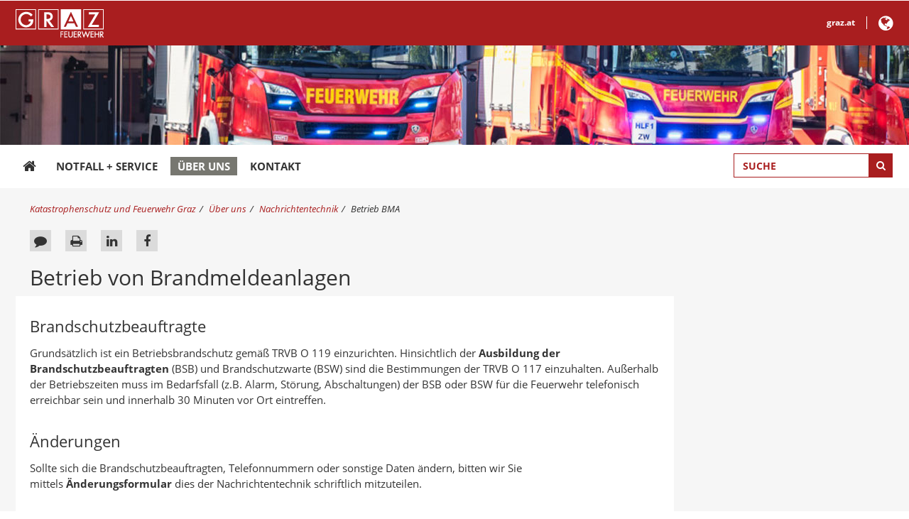

--- FILE ---
content_type: text/html;charset=UTF-8
request_url: https://www.katastrophenschutz.graz.at/cms/beitrag/10325704/9706607/Betrieb_von_Brandmeldeanlagen.html
body_size: 5951
content:
<!DOCTYPE html><html lang="de">
<!-- icomedias Enterprise|CMS, content and information management by icomedias gmbh - http://icomedias.com/ -->
<head><meta content="text/html; charset=utf-8" http-equiv="Content-Type"><meta http-equiv="X-UA-Compatible" content="IE=edge"><meta name="viewport" content="width=device-width, initial-scale=1"><title>Betrieb von Brandmeldeanlagen - Katastrophenschutz und Feuerwehr der Stadt Graz</title><meta name="description" content="BMA Betrieb"><meta name="keywords" content="Betrieb, Katastrophenschutz der Stadt Graz, Feuerwehr der Stadt Graz"><meta name="author" content="Katastrophenschutz und Feuerwehr der Stadt Graz, Herbert Doppler"><meta name="generator" content="ico-cms"><meta property="og:title" content="Betrieb von Brandmeldeanlagen"><meta property="og:type" content="website"><meta property="og:url" content="https://www.katastrophenschutz.graz.at/cms/beitrag/10325704/9706607/Betrieb_von_Brandmeldeanlagen.html"><meta property="og:image" content="https://www.graz.at/common/g/fb-sharer-image.jpg"><meta property="og:description" content="BMA Betrieb"><meta property="og:site_name" content="Katastrophenschutz und Feuerwehr der Stadt Graz"><meta property="og:locale" content="de_DE"><link href="/common/fonts/opensans/css/opensans.css?v=20260112" rel="stylesheet"><link href="/common/css/blueimp-gallery.min.css?v=20260112" rel="stylesheet"><link href="/common/css/allcss.minified.css?v=20260112" rel="stylesheet"><link href="/common/css/core-themenserver.css?v=20260112" rel="stylesheet"><link href="/common.ts/css/main.css?v=20260112" rel="stylesheet"><link href="/common/fonts/font-awesome/css/font-awesome.min.css?v=20260112" rel="stylesheet"><style>
@media (min-width: 992px) {
.header-bg-image {
background-image: url(/cms/bilder/206819/80/0/0/8eaec64a/Feuerwehr_Header_1920x140.jpg);
}
}
</style><link href="https://www.graz.at/cms/ziel/8345527/DE/" type="application/rss+xml" rel="alternate" title="RSS 2.0 für Presseaussendungen"><script>
var _sitelang = 'DE';
var _cmscontext = '9706607';
</script><script src="/common/scripts/jquery-3.1.1.min.js?v=20260112"></script><script src="/common/scripts/allscripts.minified.js?v=20260112"></script><script src="/common.ts/scripts/script.js?v=20260112"></script><script>
window.PDFJS_LOCALE = {
 pdfJsWorker: "/common/3dfb/js/pdf.worker.js",
 pdfJsCMapUrl: "cmaps"
};
</script><script src="/common/3dfb/js/html2canvas.min.js?v=20260112"></script><script src="/common/3dfb/js/three.min.js?v=20260112"></script><script src="/common/3dfb/js/pdf.min.js?v=20260112"></script><script src="/common/3dfb/js/3dflipbook.min.js?v=20260112"></script><script src="/common/scripts/flipbook3d.js?v=20260112"></script><link rel="shortcut icon" href="/common/g/favicons/favicon.ico"><link rel="apple-touch-icon" sizes="57x57" href="/common/g/favicons/apple-icon-57x57.png"><link rel="apple-touch-icon" sizes="60x60" href="/common/g/favicons/apple-icon-60x60.png"><link rel="apple-touch-icon" sizes="72x72" href="/common/g/favicons/apple-icon-72x72.png"><link rel="apple-touch-icon" sizes="76x76" href="/common/g/favicons/apple-icon-76x76.png"><link rel="apple-touch-icon" sizes="114x114" href="/common/g/favicons/apple-icon-114x114.png"><link rel="apple-touch-icon" sizes="120x120" href="/common/g/favicons/apple-icon-120x120.png"><link rel="apple-touch-icon" sizes="144x144" href="/common/g/favicons/apple-icon-144x144.png"><link rel="apple-touch-icon" sizes="152x152" href="/common/g/favicons/apple-icon-152x152.png"><link rel="apple-touch-icon" sizes="180x180" href="/common/g/favicons/apple-icon-180x180.png"><link rel="icon" type="image/png" sizes="192x192" href="/common/g/favicons/android-icon-192x192.png"><link rel="icon" type="image/png" sizes="32x32" href="/common/g/favicons/favicon-32x32.png"><link rel="icon" type="image/png" sizes="96x96" href="/common/g/favicons/favicon-96x96.png"><link rel="icon" type="image/png" sizes="16x16" href="/common/g/favicons/favicon-16x16.png"><meta name="msapplication-TileColor" content="#ffffff"><meta name="msapplication-TileImage" content="/common/g/favicons/ms-icon-144x144.png"><meta name="theme-color" content="#ffffff"></head><body class="server_9265011 cms-beitrag link-styling Webseiten"><header><section id="accessible_statement" class="container-fluid hidden-print"><div class="row"><section class="col-xs-12"><span>Navigation und Service</span><a accesskey="0" title="[Alt+0] Zum Inhalt" href="/cms/beitrag/10325704/9706607/Betrieb_von_Brandmeldeanlagen.html#ak-content" rel="nofollow">[Alt + 0] - Zum Inhalt</a><a accesskey="1" title="[Alt+1] Zur Startseite" href="/" target="_top" rel="nofollow">[Alt + 1] - Zur Startseite</a><a accesskey="2" title="[Alt+2] Zur Suche" href="/cms/beitrag/10325704/9706607/Betrieb_von_Brandmeldeanlagen.html#search" rel="nofollow">[Alt + 2] - Zur Suche</a><a accesskey="3" title="[Alt+3] Zur Hautpnavigation" href="/cms/beitrag/10325704/9706607/Betrieb_von_Brandmeldeanlagen.html#navbar-collapse-top" rel="nofollow">[Alt + 3] - Zur Navigation</a><a accesskey="4" title="[Alt+4] Kontakt" href="/cms/beitrag/10325704/9706607/Betrieb_von_Brandmeldeanlagen.html#footer" rel="nofollow">[Alt + 4] - Kontakt</a></section></div></section><section class="container visible-print"><div class="row"><section class="col-xs-12"><br></section></div></section><div class="back-top hidden-print" title="Nach oben scrollen" role="button"><span class="fa fa-arrow-circle-up fa-3x"></span></div><section class="container-fluid hidden-print header-main"><section class="container padding-xs-device"><div class="row"><section class="col-md-5 website-label"><div class="hidden-xs"><a href="/" target="_top" title="Link zur Startseite"><img src="/common.ts/g/logo.png" alt="Link zur Startseite" title="Link zur Startseite" class="img-responsive" /></a></div></section><section class="col-md-7 gtg-weather-language"><ul><li class="gtg"><a href="https://www.graz.at" title="Link öffnet ein neues Fenster: Stadt Graz" target="_blank">graz.at</a></li><li class="goog-language-show-hide"><a href="#" rel="nofollow" title="Übersetzen" aria-label="Webseite übersetzen" role="button"><span class="language-text"><i class="fa fa-2x fa-globe" aria-hidden="true"></i></span></a></li><li class="goog-translate-content"><span class="fa fa-caret-up fa-3x arrow-up" aria-hidden="true"></span><span class="fa fa-times fa-2x close-translate-layer goog-language-show-hide" aria-hidden="true" title="Schließen"></span><div class="translate-text">Verwenden Sie Google, um die Website zu übersetzen. Wir übernehmen keine Verantwortung für die Genauigkeit der Übersetzung.</div><div id="google_translate_element"></div></li></ul></section></div></section></section><section class="container-fluid hidden-print header-bg-image"><section class="container padding-xs-device"><div class="row"><section class="col-xs-5 col-md-12 logo"></section><section class="col-xs-7 col-md-12 show-hide-buttons"><div class="navbar-header"><button type="button" class="navbar-toggle" data-toggle="collapse" data-target="#navbar-collapse-top" aria-label="Menü einblenden"><span class="sr-only">Menü einblenden</span><span class="icon-bar"></span><span class="icon-bar"></span><span class="icon-bar"></span></button></div><div class="hidden-md hidden-lg search"><div class="button"><span class="fa fa-search fa-2x"></span></div></div></section></div></section></section></header><section class="container hidden-print padding-xs-device relative"><div class="search-wrapper-top" id="search"><form action="/cms/list/9706607/DE/" method="get" title="Stichwortsuche" role="search"><input type="hidden" name="sort" value="0"><input type="hidden" name="c" value="9265011-"><input type="hidden" name="hits" value="10"><input type="hidden" name="limit" value="J"><input type="hidden" name="typ" value="7,8,9,10,25"><input type="hidden" name="topstyle" value="J"><label for="qu" class="hidden-accessibility">Suche</label><input type="search" class="form-control top-search-input" placeholder="SUCHE" value="" id="qu" name="qu" aria-label="Suchbegriff global"><button class="fa fa-search" title="Suche starten" aria-label="Suche starten"></button></form></div><nav class="navbar navbar-default" aria-label="Primary"><div class="collapse navbar-collapse" id="navbar-collapse-top"><ul class="nav navbar-nav" id="menu-mainnav"><li><a href="/" title="Katastrophenschutz und Feuerwehr Graz" target="_top"><span class="fa fa-home" aria-hidden="true"></span></a></li><li><a href="/cms/ziel/9265044/DE/" title="Notfall + Service" target="_top">Notfall + Service</a></li><li class="active"><a href="/cms/ziel/9468850/DE/" title="Über uns" target="_top">Über uns</a></li><li><a href="/cms/ziel/9269294/DE/" title="Kontakt" target="_top">Kontakt</a></li></ul></div></nav></section><section class="container-fluid maincontent-background" id="ak-content"><section class="container padding-xs-device maincontent" role="main"><div class="row"><section class="col-xs-12"><div class="path-buttons-title"><div class="row path hidden-print"><ol class="breadcrumb"><li class="sr-only">Sie sind hier:</li><li><a href="/" target="_top" title="Katastrophenschutz und Feuerwehr Graz">Katastrophenschutz und Feuerwehr Graz</a></li><li><a href="/cms/ziel/9468850/DE/" target="_top" title="Über uns">Über uns</a></li><li><a href="/cms/ziel/9504036/DE/" target="_top" title="Nachrichtentechnik">Nachrichtentechnik</a></li><li class="active"><a href="/cms/ziel/9706607/DE/" target="_top" title="Betrieb BMA">Betrieb BMA</a></li></ol></div><div class="row buttons-social-article clearfix hidden-print"><input type="hidden" id="social_title" name="social_title" value="Betrieb von Brandmeldeanlagen - Katastrophenschutz und Feuerwehr der Stadt Graz"><input type="hidden" id="social_url" name="social_url" value="https://www.katastrophenschutz.graz.at/cms/beitrag/10325704/9706607/Betrieb_von_Brandmeldeanlagen.html"><section class="col-xs-12 buttons-social"><ul class="clearfix"><li class="vorlesen-wrappper"><a href="#" title="Seite vorlesen" class="icons vorlesen-button" id="vorlesen-icon" rel="nofollow"><span class="sr-only">Seite vorlesen</span><span class="fa fa-volume-up"></span></a></li><li class="feedback-wrapper"><a href="#" title="Feedback an Autor" class="icons" data-toggle="modal" data-target="#feedback-dialog" rel="nofollow"><span class="sr-only">Feedback an Autor</span><span class="fa fa-comment"></span></a></li><li class="print-wrapper"><a href="javascript:window.print();" title="Seite drucken" class="icons hidden-xs"><span class="sr-only">Seite drucken</span><span class="fa fa-print"></span></a></li><script><!--
$(function() {
    var url = encodeURIComponent($('#social_url').val());
    var title = encodeURIComponent($('#social_title').val()); 
    $('#social_fb_share').attr('href', 'https://www.facebook.com/sharer.php?u=' + url + '&t=' + title);
    $('#social_twitter').attr('href', 'https://twitter.com/home?status=' + title + '%20' + url);
    $('#social_linkedin').attr('href', 'https://www.linkedin.com/sharing/share-offsite/?url=' + url + '&title=' + title);
});
--></script><li class="linkedin-wrapper"><a id="social_linkedin" title="Auf LinkedIn teilen" href="" target="_blank" class="icons"><span class="sr-only">Auf LinkedIn teilen</span><span class="fa fa-linkedin"></span></a></li><li class="facebook-wrapper"><a id="social_fb_share" title="Auf Facebook teilen" href="" target="_blank" class="icons"><span class="sr-only">Auf Facebook teilen</span><span class="fa fa-facebook"></span></a></li></ul><div id="readspeaker_button1" class="rs_skip rsbtn rs_preserve"><a rel="nofollow" class="rsbtn_play" accesskey="L" title="Text vorlesen" href="//app-eu.readspeaker.com/cgi-bin/rsent?customerid=9436&amp;lang=de_de&amp;readclass=vorlesen&amp;url=https://www.katastrophenschutz.graz.at/cms/beitrag/10325704/9706607/"><span class="rsbtn_left rsimg rspart"><span class="rsbtn_text"><span>Vorlesen</span></span></span><span class="rsbtn_right rsimg rsplay rspart"></span></a></div></section></div><div class="modal fade" id="feedback-dialog" tabindex="-1" role="dialog" aria-hidden="true" data-articleid="10325704" data-contextid="9706607"></div><h1 class="vorlesen">Betrieb von Brandmeldeanlagen</h1></div></section></div><div class="row"><section class="col-md-9" id="middle-content"><div class="content-area white"><div class="txtblock-wrapper vorlesen clearfix"><a id="tb1" class="hide_txt_anchor"></a><h2>Brandschutzbeauftragte</h2><div class="txtblock-content standard"><p>Grunds&auml;tzlich ist ein Betriebsbrandschutz gem&auml;&szlig; TRVB O 119 einzurichten. Hinsichtlich der&nbsp;<strong>Ausbildung der Brandschutzbeauftragten</strong>&nbsp;(BSB) und Brandschutzwarte (BSW) sind die Bestimmungen der TRVB O 117 einzuhalten. Au&szlig;erhalb der Betriebszeiten muss im Bedarfsfall (z.B. Alarm, St&ouml;rung, Abschaltungen) der BSB oder BSW f&uuml;r die Feuerwehr telefonisch erreichbar sein und innerhalb 30 Minuten vor Ort eintreffen.</p></div></div><div class="txtblock-wrapper vorlesen clearfix"><a id="tb2" class="hide_txt_anchor"></a><h2>Änderungen</h2><div class="txtblock-content standard"><p>Sollte sich die Brandschutzbeauftragten, Telefonnummern oder sonstige Daten &auml;ndern, bitten wir Sie mittels&nbsp;<strong>&Auml;nderungsformular</strong>&nbsp;dies der Nachrichtentechnik schriftlich mitzuteilen.</p></div></div><div class="txtblock-wrapper vorlesen clearfix"><a id="tb3" class="hide_txt_anchor"></a><h2>Wartung</h2><div class="txtblock-content standard"><p>Brandmeldeanlagen sind regelm&auml;&szlig;ig, zumindest einmal j&auml;hrlich, gem&auml;&szlig; &Ouml;NORM F 3070 zu warten. Erforderliche Instandsetzungsarbeiten sind unverz&uuml;glich durchzuf&uuml;hren. Die termin- und fachgerechte Durchf&uuml;hrung dieser Arbeiten muss zwischen Betreiber und Fachfirma geregelt werden (z.B. Wartungsvertrag). Die Instandhaltungen sind durch eine&nbsp;<strong>zertifizierte Wartungsfirma</strong>&nbsp;durchzuf&uuml;hren.&nbsp;</p></div></div><div class="txtblock-wrapper vorlesen clearfix"><a id="tb4" class="hide_txt_anchor"></a><h2>Revision</h2><div class="txtblock-content standard"><p>Brandmeldeanlagen sind lt. TRVB S 123 alle 2 Jahre einer Revision durch eine <strong>abnehmende Stelle</strong>&nbsp;unterziehen zu lassen.</p></div></div><div class="row rating hidden-print"><section class="col-xs-12"><h3>War diese Information für Sie nützlich?</h3><p class="header maynotrate small">Danke für Ihre Bewertung. Jeder Beitrag kann nur einmal bewertet werden.</p><div class="ratingDiv" data-webRating="0" data-webRatingN="0"></div><script>
			$(document).ready(function() {
				var myRating = new CmsRating('10325704'); 				
			});			
		</script><p class="percentage small">Die durchschnittliche Bewertung dieses Beitrages liegt bei <span class="rating-result"></span> (<span class="rating-number"></span> Bewertungen).</p></section></div></div></section><section class="col-md-3 hidden-print" id="right-content"></section></div></section></section><section class="container-fluid hidden-print background-bottom" aria-label="links"><a data-toggle="collapse" href="#collapseFooterInfo" aria-expanded="false" aria-controls="collapseFooterInfo" class="hidden-md hidden-lg footer-collapse"><strong>Weitere Links</strong><span class="fa fa-arrow-circle-down icon" aria-hidden="true"></span></a><section class="container padding-xs-device background-bottom-wrapper collapse" id="collapseFooterInfo"><div class="row"><ul class="col-sm-4">
<li>Quicklinks</li>        	
<li><a href="/cms/ziel/2091310/DE/" title="News" target="_top">News</a></li>
<li><a href="/cms/beitrag/10327780/9705373/" title="Verhalten im Brandfall" target="_top">Verhalten im Brandfall</a></li>
<li><a href="/cms/beitrag/10325817/9336912/Pegelstaende.html" title="Pegelstände" target="_top">Pegelstände</a></li>
<li><a href="/cms/beitrag/10327997/9503929/" title="Aufnahmerichtlinien">Aufnahmerichtlinien</a></li>
<li><a href="/cms/beitrag/10323534/9706659/" title="Betriebsfeuerwehren Graz">Betriebsfeuerwehren Graz</a></li>
<li><a href="/cms/beitrag/10325687/9706594/" title="Errichtung von Brandmeldeanlagen" target="_top">Errichtung von Brandmeldeanlagen</a></li>
<li><a href="/cms/beitrag/10325704/9706607/" title="Betrieb von Brandmeldeanlagen" target="_top">Betrieb von Brandmeldeanlagen</a></li>
<li><a href="/cms/beitrag/10234270/9706633/" title="Objektfunkanlagen" target="_top">Objektfunkanlagen</a></li>
<li><a href="/cms/beitrag/10325722/9372380/" title="Feuerpolizei Merkblätter" target="_top">Feuerpolizei Merkblätter</a></li>
<li><a href="/sitemap" title="Sitemap" target="_top">Sitemap</a></li>
</ul>

<ul class="col-sm-4">
<li>Weitere Websites</li>
<li><a href="https://sicherheit.graz.at" title="Link öffnet ein neues Fenster: Graz sorgt vor" target="_blank">sicherheit.graz.at</a></li>
<li><a href="https://www.holding-graz.at" title="Link öffnet ein neues Fenster: Holding Graz" target="_blank">holding-graz.at</a></li>
<li><a href="http://www.grazmuseum.at" title="Link öffnet ein neues Fenster: GrazMuseum" target="_blank">grazmuseum.at</a></li>
    <li><a href="https://www.wirtschaft.graz.at" title="Link öffnet ein neues Fenster: Wirtschaft Graz" target="_blank">wirtschaft.graz.at</a></li>
<li><a href="http://www.filmcommissiongraz.at/" title="Link öffnet ein neues Fenster: film commission graz" target="_blank">filmcommissiongraz.at</a></li>
<li><a href="http://murinselgraz.at/de/" title="Link öffnet ein neues Fenster: Murinsel Graz" target="_blank">murinselgraz.at</a></li>
    <li><a href="http://www.gbg.graz.at" title="Link öffnet ein neues Fenster: Gebäude- und Baumanagement Graz" target="_blank">gbg.graz.at</a></li>
    <li><a href="http://www.umwelt.graz.at" title="Link öffnet ein neues Fenster: Umwelt Graz" target="_blank">umwelt.graz.at</a></li>
    <li><a href="http://www.immobilien.graz.at" title="Link öffnet ein neues Fenster: Immobilien Graz" target="_blank">immobilien.graz.at</a></li>
    <li><a href="http://www.ggz.graz.at" title="Link öffnet ein neues Fenster: Geriatrische Gesundheitszentren Graz" target="_blank">ggz.graz.at</a></li>
    <li><a href="http://www.kultur.graz.at" title="Link öffnet ein neues Fenster: Kultur Graz" target="_blank">kultur.graz.at</a></li>
    <li><a href="http://www.parken.graz.at" title="Link öffnet ein neues Fenster: Parken Graz" target="_blank">parken.graz.at</a></li>
</ul>

<ul class="col-sm-4">
<li>Folgen Sie uns</li>
<li><span class="fa fa-facebook" aria-hidden="true"></span><a href="https://www.facebook.com/stadtgraz" title="Link öffnet ein neues Fenster: Facebook: Stadt Graz" target="_blank">Stadt Graz</a></li>
<li><span class="fa fa-facebook" aria-hidden="true"></span><a href="https://www.facebook.com/berufsfeuerwehrgraz" title="Link öffnet ein neues Fenster: Facebook: Berufsfeuerwehr Graz" target="_blank">Berufsfeuerwehr Graz</a></li>    
<li><span class="fa fa-facebook" aria-hidden="true"></span><a href="https://www.facebook.com/wirtschaftingraz" title="Link öffnet ein neues Fenster: Facebook: Wirtschaft in Graz" target="_blank">Wirtschaft in Graz</a></li>  
<li><span class="fa fa-facebook" aria-hidden="true"></span><a href="https://www.facebook.com/GrazCityOfDesign" title="Link öffnet ein neues Fenster: Facebook: City of Design" target="_blank">City of Design</a></li>
<li><span class="fa fa-facebook" aria-hidden="true"></span><a href="https://www.facebook.com/UmweltinGraz" title="Link öffnet ein neues Fenster: Facebook: Umwelt in Graz" target="_blank">Umwelt in Graz</a></li>   
<li><span class="fa fa-facebook" aria-hidden="true"></span><a href="https://www.facebook.com/bifami.graz/" title="Link öffnet ein neues Fenster: Facebook: Bildung, Familie und Integration" target="_blank">Bildung, Familie und Integration</a></li>
<li><span class="fa fa-facebook" aria-hidden="true"></span><a href="https://www.facebook.com/frauengraz/" title="Link öffnet ein neues Fenster: Facebook: Frauen in Graz" target="_blank">Frauen in Graz</a></li>
<li><span class="fa fa-facebook" aria-hidden="true"></span><a href="https://www.facebook.com/SportstadtGraz/" title="Link öffnet ein neues Fenster: Facebook: Sportstadt Graz" target="_blank">Sportstadt Graz</a></li>
<li><span class="fa fa-facebook" aria-hidden="true"></span><a href="https://www.facebook.com/wohnenstadtgraz/" title="Link öffnet ein neues Fenster: Facebook: Wohnen in Graz" target="_blank">Wohnen in Graz</a></li>
<li><span class="fa fa-facebook" aria-hidden="true"></span><a href="https://www.facebook.com/grazkultur2020/" title="Link öffnet ein neues Fenster: Facebook: GrazKulturjahr2020" target="_blank">GrazKulturjahr2020</a></li>
<li><span class="fa fa-twitter" aria-hidden="true"></span><a href="https://twitter.com/grazstadt" title="Link öffnet ein neues Fenster: Twitter: @GrazStadt" target="_blank">@GrazStadt</a></li>        
<li><span class="fa fa-instagram" aria-hidden="true"></span><a href="https://www.instagram.com/stadtgraz/" title="Link öffnet ein neues Fenster: Instagram: @stadtgraz" target="_blank">Stadt Graz</a></li>
<li><span class="fa fa-rss" aria-hidden="true"></span><a href="https://www.graz.at/rss" title="Link öffnet ein neues Fenster: RSS 2.0: Stadt Graz" target="_blank">RSS-Feed</a></li></ul></div></section></section><footer class="container hidden-print padding-xs-device" id="footer"><div class="row"><section class="col-xs-12"><ul>
    <li><a href="/cms/beitrag/10019398/7765258" target="_blank" title="Link öffnet ein neues Fenster: Copyright Stadt Graz">© 2025 Stadt Graz</a></li>
    <li><a href="https://www.graz.at/impressum" target="_blank" title="Link öffnet ein neues Fenster: Impressum Stadt Graz">Impressum</a></li>
    <li><a href="https://www.graz.at/datenschutz" target="_blank" title="Link öffnet ein neues Fenster: Datenschutz Stadt Graz">Datenschutz</a></li>
    </ul></section></div></footer><script>
/*<![CDATA[*/
(function() {
var sz = document.createElement('script'); sz.type = 'text/javascript'; sz.async = true;
sz.src = '//ssl.siteimprove.com/js/siteanalyze_89418.js';
var s = document.getElementsByTagName('script')[0]; s.parentNode.insertBefore(sz, s);
})();
/*]]>*/
</script><script src="https://webcachex-eu.datareporter.eu/loader/v2/cmp-load.js?url=a86c522e-04a6-4a92-a717-ec235e603cf7.r3PtlpQZ5q4q.Bz9" defer></script><div id="blueimp-gallery" class="blueimp-gallery blueimp-gallery-controls"><div class="slides"></div><h3 class="title">Bildergalerie</h3><div class="bildtext-wrapper small hidden-xs hidden-sm"><span class="bildtext"></span></div><div class="download-image-link small"></div><a class="prev"><span class="fa fa-angle-left" aria-hidden="true"></span></a><a class="next"><span class="fa fa-angle-right" aria-hidden="true"></span></a><a class="close"><span class="fa fa-times" aria-hidden="true"></span></a><ol class="indicator hidden-xs hidden-sm"></ol></div><!--monitoring (c) icomedias.com--></body></html>


--- FILE ---
content_type: text/css
request_url: https://www.katastrophenschutz.graz.at/common/css/core-themenserver.css?v=20260112
body_size: 460
content:
/*Website Label links*/
.header-main .website-label {
	display: inline-block;
   vertical-align: middle;
  	float: none;
  	margin-top: 5px;
  	/*only for height header*/
  	margin-bottom: 4px;
	color:#fff;
	font-size:12px;
}

@media (min-width: 992px) {
  .header-main .website-label {
    font-size:14px;
  }
}

.header-main .website-label a {
    color:#fff;
}

.header-main .gtg-weather-language ul li.header-icon-links-right {
	margin-top: 2px;
}

.header-main .gtg-weather-language ul li.header-icon-links-right .fa {
	padding-right: 15px;
    transition: transform 0.2s ease, -webkit-transform 0.2s ease;
}

.header-main .gtg-weather-language ul li.header-icon-links-right .fa:hover {
	transform: scale(1.2);
}

.header-main .gtg-weather-language ul li.header-icon-links-right a:last-child .fa {
	padding-right: 0;
}

/* .header-main .gtg-weather-language .fa {
    padding-right: 15px;
} */

/* @media (min-width: 768px) {
  .header-main .gtg-weather-language .fa {
    padding-right: 25px;
}
} */

/* .header-main .gtg-weather-language a:last-child .fa {
    padding-right: 0;
} */

.header-main .gtg-weather-language ul li.goog-language-show-hide {
	margin-top: 2px;
}

.header-main .gtg-weather-language ul li .language-text {
	font-size: inherit;
}

.header-main .gtg-weather-language ul li .language-text .fa {
	transition: transform 0.2s ease, -webkit-transform 0.2s ease;
}

.header-main .gtg-weather-language ul li .language-text .fa:hover {
	transform: scale(1.2);
}

/*Static Carousel*/
@media (min-width: 768px) {
  #homeCarousel.carousel.with-min-height {
	background-color:#fff;
  	min-height: 328px;
  }
}

@media (min-width: 992px) {
  #homeCarousel.carousel.with-min-height {
  	min-height: 340px;
  }
}

@media (min-width: 1256px) {
  #homeCarousel.carousel.with-min-height {
  	min-height: 407.5px;
  }
}

#homeCarousel .list-group-item img {
	opacity: 1;
}

/*Button Readspeaker Standard auf none*/
.buttons-social ul li.vorlesen-wrappper {
	display: none;
}

--- FILE ---
content_type: text/css
request_url: https://www.katastrophenschutz.graz.at/common.ts/css/main.css?v=20260112
body_size: 993
content:
/******START THEMING******/

/***Start Bootstrap Theming***/
a {
	color: #a91e1f;
}

a:focus, 
a:hover {
	color: #a91e1f;
}

.form-control,
.form-control:focus {
	border-color: #a91e1f;
}

.btn-primary {
	background-color: #a91e1f;
	border-color: #a91e1f;
}

.btn-primary:hover {
	background-color: #a91e1f;
	border-color: #a91e1f;
}

.btn-primary.focus, 
.btn-primary:focus {
	background-color: #a91e1f;
}

.btn-primary.active, 
.btn-primary:active, 
.open>.btn-primary.dropdown-toggle {
	background-color: #a91e1f;
	border-color: #a91e1f;
}
/***End Bootstrap Theming***/


/***Start Core Theming***/
#accessible_statement a:focus, 
#accessible_statement a:active {
	border-color: #a91e1f;
}

button {
	background-color: #a91e1f;
}

.header-bg-image .show-hide-buttons .search .button {
	background-color: #a91e1f;
}

.header-bg-image .show-hide-buttons .search .button:hover {
	border-color: #a91e1f;
}
.header-bg-image .show-hide-buttons .search .button:hover .fa {
	color: #a91e1f;
}

.search-wrapper-top .form-control::-moz-placeholder {
	color: #a91e1f;
}

.search-wrapper-top .form-control::-ms-input-placeholder {
	color: #a91e1f;
}

.search-wrapper-top .form-control::-webkit-input-placeholder {
	color: #a91e1f;
}

.search-wrapper-top .form-control::placeholder {
	color: #a91e1f;
}

.search-wrapper-top .top-search-input {
	color: #a91e1f;
}

.phonebook .search-field-wrapper .btn {
	color: #a91e1f;
}


#homeCarousel .carousel-caption {
	background: rgba(169,30,31,.7);
}

@media (min-width: 768px) {
	#homeCarousel .carousel-caption {
    background: rgba(169,30,31,.9);
}
}

#home-content .home .boxes.bg-blue {
	background-color: #a91e1f;
}

#home-content .home .boxes.bg-blue h2 {
	color: #fff;
}

#home-content .home .boxes.wichtig {
	background-color: #a91e1f;
}

#home-content .home .boxes.einleitung h2,
#home-content .home .boxes.wichtig h2 {
	color: #fff;
}

#home-content .home .boxes ul li:before, 
#home-content .home .boxes ul li a {
	color: #a91e1f;
}

#home-content .home .content h2, 
#home-content .home .content h3,
#home-content .home .content h2 a, 
#home-content .home .content h3 a {
	color: #a91e1f;
}


#beitrag-leitbereich-content .beitrag-leitbereich .boxes ul.sonderdaten-left li a strong {
	color: #a91e1f;
}

.cms-beitrag.Leistung .txtblock-wrapper h2.leistung:before {
	color: #a91e1f;
}

.txtblock-wrapper figure figcaption.with-popup a.link-popup {
	background: #a91e1f;
}

.txtblock-wrapper .fotorama__wrap .fotorama__thumb-border {
	border-color: #a91e1f !important;
}

.cms-article-links ul.links-all li.target_blank:before, 
.cms-article-links ul.links-all li.sammeldownload:before {
	color: #a91e1f;
}

.cms-article-links ul.categories li {
	border-color: #a91e1f;
}
.cms-article-links ul.categories li:hover {
	background-color: #a91e1f;
}

.content-sitemap ul ul li:before {
	color: #a91e1f;
}


#search_opti .fa-filter {
	border-color: #a91e1f;
}
#search_opti .fa-filter:hover, 
#search_opti .fa-filter:focus, 
#search_opti .fa-filter:active, 
#search_opti .fa-filter.active {
	border-color: #a91e1f;
}
/***End Core Theming***/


/***Start Menu Theming***/
.navbar-toggle {
  background: #a91e1f;
}

.navbar-toggle:hover, 
.navbar-toggle:focus { 
  border-color: #a91e1f;
}
.navbar-toggle:hover .icon-bar, 
.navbar-toggle:focus .icon-bar {
  background-color: #a91e1f;
}

.navbar-default {
  background-color: #a91e1f;
}

@media (min-width: 992px) {
  .navbar-default {
    background-color: transparent;
  }
}
/***End Menu Theming***/

/******END THEMING******/


/******START Katastrophenschutz******/
.header-main {
	background-color: #a91e1f;
}

.header-main .website-label .hidden-xs  {
    display: block !important;
}

.header-main .gtg-weather-language {
    margin-top: 10px;
}

.goog-translate-content {
    background-color: #a91e1f;
}

.goog-translate-content .arrow-up {
    color: #a91e1f;
}

#home-content .home .content .fa-exclamation {
	color: #a91e1f;
	border-color: #a91e1f;
}

.background-bottom {
	background-color: #a91e1f;
}

.background-bottom a {
	color: #fff;
}

.txtblock-wrapper.aufklappen button.aufklappen {
    border-color: #a91e1f;
    color: #a91e1f;
}

.txtblock-wrapper.aufklappen button.aufklappen:active, 
.txtblock-wrapper.aufklappen button.aufklappen:focus, 
.txtblock-wrapper.aufklappen button.aufklappen:hover {
    background-color: #a91e1f;
}

.server_9265011 .buttons-social ul li.vorlesen-wrappper {
	display: list-item;
}
/******END Katastrophenschutz******/

--- FILE ---
content_type: text/json;charset=UTF-8
request_url: https://www.katastrophenschutz.graz.at/cms/rate.php
body_size: -21
content:
{"Success":true,"Error":null,"Data":{"Average":5,"NumberOfRates":1,"HasRated":false}}